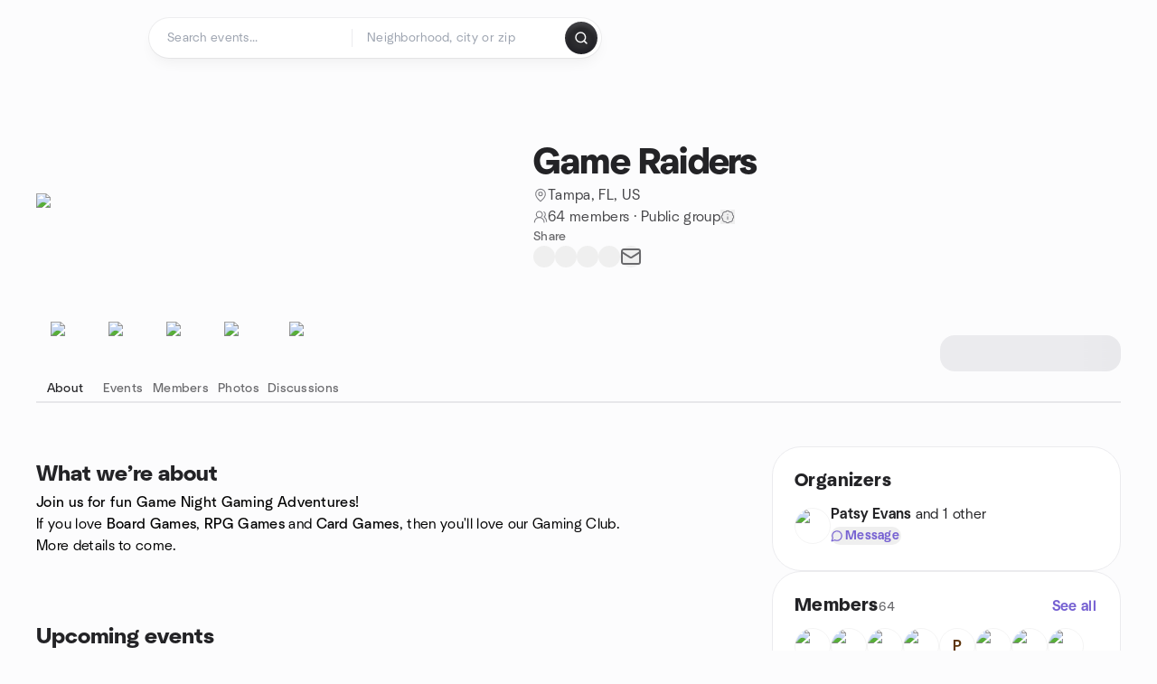

--- FILE ---
content_type: text/javascript
request_url: https://www.meetup.com/_next/static/chunks/51044-fd169ff78f164878.js
body_size: 10062
content:
try{let e="undefined"!=typeof window?window:"undefined"!=typeof global?global:"undefined"!=typeof globalThis?globalThis:"undefined"!=typeof self?self:{},t=(new e.Error).stack;t&&(e._sentryDebugIds=e._sentryDebugIds||{},e._sentryDebugIds[t]="b38a51b2-c362-44c2-b05d-343759edb9b1",e._sentryDebugIdIdentifier="sentry-dbid-b38a51b2-c362-44c2-b05d-343759edb9b1")}catch(e){}{let e="undefined"!=typeof window?window:"undefined"!=typeof global?global:"undefined"!=typeof globalThis?globalThis:"undefined"!=typeof self?self:{};e._sentryModuleMetadata=e._sentryModuleMetadata||{},e._sentryModuleMetadata[new e.Error().stack]=Object.assign({},e._sentryModuleMetadata[new e.Error().stack],{"_sentryBundlerPluginAppKey:mup-web-next":!0})}(self.webpackChunk_N_E=self.webpackChunk_N_E||[]).push([[51044],{32880:function(e,t,r){"use strict";var i=this&&this.__createBinding||(Object.create?function(e,t,r,i){void 0===i&&(i=r);var n=Object.getOwnPropertyDescriptor(t,r);(!n||("get"in n?!t.__esModule:n.writable||n.configurable))&&(n={enumerable:!0,get:function(){return t[r]}}),Object.defineProperty(e,i,n)}:function(e,t,r,i){void 0===i&&(i=r),e[i]=t[r]}),n=this&&this.__exportStar||function(e,t){for(var r in e)"default"===r||Object.prototype.hasOwnProperty.call(t,r)||i(t,e,r)};Object.defineProperty(t,"__esModule",{value:!0}),n(r(88018),t),n(r(52910),t)},88018:function(e,t,r){"use strict";var i=this&&this.__createBinding||(Object.create?function(e,t,r,i){void 0===i&&(i=r);var n=Object.getOwnPropertyDescriptor(t,r);(!n||("get"in n?!t.__esModule:n.writable||n.configurable))&&(n={enumerable:!0,get:function(){return t[r]}}),Object.defineProperty(e,i,n)}:function(e,t,r,i){void 0===i&&(i=r),e[i]=t[r]}),n=this&&this.__exportStar||function(e,t){for(var r in e)"default"===r||Object.prototype.hasOwnProperty.call(t,r)||i(t,e,r)};Object.defineProperty(t,"__esModule",{value:!0}),n(r(29979),t),n(r(88932),t),n(r(25541),t),n(r(2553),t)},25541:function(e,t,r){"use strict";Object.defineProperty(t,"__esModule",{value:!0}),t.LexoDecimal=void 0;let i=r(2553),n=r(59893);let LexoDecimal=class LexoDecimal{constructor(e,t){this.mag=e,this.sig=t}static half(e){let t=e.getBase()/2|0;return LexoDecimal.make(i.LexoInteger.make(e,1,[t]),1)}static parse(e,t){let r=e.indexOf(t.getRadixPointChar());if(e.lastIndexOf(t.getRadixPointChar())!==r)throw Error("More than one "+t.getRadixPointChar());if(r<0)return LexoDecimal.make(i.LexoInteger.parse(e,t),0);let n=e.substring(0,r)+e.substring(r+1);return LexoDecimal.make(i.LexoInteger.parse(n,t),e.length-1-r)}static from(e){return LexoDecimal.make(e,0)}static make(e,t){if(e.isZero())return new LexoDecimal(e,0);let r=0;for(let i=0;i<t&&0===e.getMag(i);++i)++r;let i=e.shiftRight(r),n=t-r;return new LexoDecimal(i,n)}getSystem(){return this.mag.getSystem()}add(e){let t,r=this.mag,i=this.sig,n=e.mag;for(t=e.sig;i<t;++i)r=r.shiftLeft();for(;i>t;)n=n.shiftLeft(),++t;return LexoDecimal.make(r.add(n),i)}subtract(e){let t,r=this.mag,i=this.sig,n=e.mag;for(t=e.sig;i<t;++i)r=r.shiftLeft();for(;i>t;)n=n.shiftLeft(),++t;return LexoDecimal.make(r.subtract(n),i)}multiply(e){return LexoDecimal.make(this.mag.multiply(e.mag),this.sig+e.sig)}floor(){return this.mag.shiftRight(this.sig)}ceil(){if(this.isExact())return this.mag;let e=this.floor();return e.add(i.LexoInteger.one(e.getSystem()))}isExact(){if(0===this.sig)return!0;for(let e=0;e<this.sig;++e)if(0!==this.mag.getMag(e))return!1;return!0}getScale(){return this.sig}setScale(e,t=!1){if(e>=this.sig)return this;e<0&&(e=0);let r=this.sig-e,n=this.mag.shiftRight(r);return t&&(n=n.add(i.LexoInteger.one(n.getSystem()))),LexoDecimal.make(n,e)}compareTo(e){if(this===e)return 0;if(!e)return 1;let t=this.mag,r=e.mag;return this.sig>e.sig?r=r.shiftLeft(this.sig-e.sig):this.sig<e.sig&&(t=t.shiftLeft(e.sig-this.sig)),t.compareTo(r)}format(){let e=this.mag.format();if(0===this.sig)return e;let t=new n.default(e),r=t[0],i=r===this.mag.getSystem().getPositiveChar()||r===this.mag.getSystem().getNegativeChar();for(i&&t.remove(0,1);t.length<this.sig+1;)t.insert(0,this.mag.getSystem().toChar(0));return t.insert(t.length-this.sig,this.mag.getSystem().getRadixPointChar()),t.length-this.sig==0&&t.insert(0,this.mag.getSystem().toChar(0)),i&&t.insert(0,r),t.toString()}equals(e){return this===e||!!e&&this.mag.equals(e.mag)&&this.sig===e.sig}toString(){return this.format()}};t.LexoDecimal=LexoDecimal},89148:function(e,t){"use strict";Object.defineProperty(t,"__esModule",{value:!0}),t.lexoHelper=void 0,t.lexoHelper={arrayCopy:function(e,t,r,i,n){let o=i,a=t+n;for(let i=t;i<a;i++)r[o]=e[i],++o}}},2553:function(e,t,r){"use strict";Object.defineProperty(t,"__esModule",{value:!0}),t.LexoInteger=void 0;let i=r(89148),n=r(59893);let LexoInteger=class LexoInteger{constructor(e,t,r){this.sys=e,this.sign=t,this.mag=r}static parse(e,t){let r=e,i=1;0===e.indexOf(t.getPositiveChar())?r=e.substring(1):0===e.indexOf(t.getNegativeChar())&&(r=e.substring(1),i=-1);let n=Array(r.length),o=n.length-1;for(let e=0;o>=0;++e)n[e]=t.toDigit(r.charAt(o)),--o;return LexoInteger.make(t,i,n)}static zero(e){return new LexoInteger(e,0,LexoInteger.ZERO_MAG)}static one(e){return LexoInteger.make(e,1,LexoInteger.ONE_MAG)}static make(e,t,r){let n;for(n=r.length;n>0&&0===r[n-1];--n);if(0===n)return LexoInteger.zero(e);if(n===r.length)return new LexoInteger(e,t,r);let o=Array(n).fill(0);return i.lexoHelper.arrayCopy(r,0,o,0,n),new LexoInteger(e,t,o)}static add(e,t,r){let i=Math.max(t.length,r.length),n=Array(i).fill(0),o=0;for(let a=0;a<i;++a){let i=a<t.length?t[a]:0,s=a<r.length?r[a]:0,h=i+s+o;for(o=0;h>=e.getBase();h-=e.getBase())++o;n[a]=h}return LexoInteger.extendWithCarry(n,o)}static extendWithCarry(e,t){if(t>0){let r=Array(e.length+1).fill(0);return i.lexoHelper.arrayCopy(e,0,r,0,e.length),r[r.length-1]=t,r}return e}static subtract(e,t,r){let i=LexoInteger.complement(e,r,t.length),n=LexoInteger.add(e,t,i);return n[n.length-1]=0,LexoInteger.add(e,n,LexoInteger.ONE_MAG)}static multiply(e,t,r){let i=Array(t.length+r.length).fill(0);for(let n=0;n<t.length;++n)for(let o=0;o<r.length;++o){let a=n+o;for(i[a]+=t[n]*r[o];i[a]>=e.getBase();i[a]-=e.getBase())++i[a+1]}return i}static complement(e,t,r){if(r<=0)throw Error("Expected at least 1 digit");let i=Array(r).fill(e.getBase()-1);for(let r=0;r<t.length;++r)i[r]=e.getBase()-1-t[r];return i}static compare(e,t){if(e.length<t.length)return -1;if(e.length>t.length)return 1;for(let r=e.length-1;r>=0;--r){if(e[r]<t[r])return -1;if(e[r]>t[r])return 1}return 0}add(e){if(this.checkSystem(e),this.isZero())return e;if(e.isZero())return this;if(this.sign!==e.sign){let t;if(-1===this.sign){t=this.negate();let r=t.subtract(e);return r.negate()}return t=e.negate(),this.subtract(t)}let t=LexoInteger.add(this.sys,this.mag,e.mag);return LexoInteger.make(this.sys,this.sign,t)}subtract(e){if(this.checkSystem(e),this.isZero())return e.negate();if(e.isZero())return this;if(this.sign!==e.sign){let t;if(-1===this.sign){t=this.negate();let r=t.add(e);return r.negate()}return t=e.negate(),this.add(t)}let t=LexoInteger.compare(this.mag,e.mag);return 0===t?LexoInteger.zero(this.sys):t<0?LexoInteger.make(this.sys,-1===this.sign?1:-1,LexoInteger.subtract(this.sys,e.mag,this.mag)):LexoInteger.make(this.sys,-1===this.sign?-1:1,LexoInteger.subtract(this.sys,this.mag,e.mag))}multiply(e){if(this.checkSystem(e),this.isZero())return this;if(e.isZero())return e;if(this.isOneish())return this.sign===e.sign?LexoInteger.make(this.sys,1,e.mag):LexoInteger.make(this.sys,-1,e.mag);if(e.isOneish())return this.sign===e.sign?LexoInteger.make(this.sys,1,this.mag):LexoInteger.make(this.sys,-1,this.mag);let t=LexoInteger.multiply(this.sys,this.mag,e.mag);return this.sign===e.sign?LexoInteger.make(this.sys,1,t):LexoInteger.make(this.sys,-1,t)}negate(){return this.isZero()?this:LexoInteger.make(this.sys,1===this.sign?-1:1,this.mag)}shiftLeft(e=1){if(0===e)return this;if(e<0)return this.shiftRight(Math.abs(e));let t=Array(this.mag.length+e).fill(0);return i.lexoHelper.arrayCopy(this.mag,0,t,e,this.mag.length),LexoInteger.make(this.sys,this.sign,t)}shiftRight(e=1){if(this.mag.length-e<=0)return LexoInteger.zero(this.sys);let t=Array(this.mag.length-e).fill(0);return i.lexoHelper.arrayCopy(this.mag,e,t,0,t.length),LexoInteger.make(this.sys,this.sign,t)}complement(){return this.complementDigits(this.mag.length)}complementDigits(e){return LexoInteger.make(this.sys,this.sign,LexoInteger.complement(this.sys,this.mag,e))}isZero(){return 0===this.sign&&1===this.mag.length&&0===this.mag[0]}isOne(){return 1===this.sign&&1===this.mag.length&&1===this.mag[0]}getMag(e){return this.mag[e]}compareTo(e){if(this===e)return 0;if(!e)return 1;if(-1===this.sign){if(-1===e.sign){let t=LexoInteger.compare(this.mag,e.mag);return -1===t?1:1===t?-1:0}return -1}return 1===this.sign?1===e.sign?LexoInteger.compare(this.mag,e.mag):1:-1===e.sign?1:1===e.sign?-1:0}getSystem(){return this.sys}format(){if(this.isZero())return""+this.sys.toChar(0);let e=new n.default,t=this.mag,r=t.length;for(let i=0;i<r;++i){let r=t[i];e.insert(0,this.sys.toChar(r))}return -1===this.sign&&e.insert(0,this.sys.getNegativeChar()),e.toString()}equals(e){return this===e||!!e&&this.sys.getBase()===e.sys.getBase()&&0===this.compareTo(e)}toString(){return this.format()}isOneish(){return 1===this.mag.length&&1===this.mag[0]}checkSystem(e){if(this.sys.getBase()!==e.sys.getBase())throw Error("Expected numbers of same numeral sys")}};t.LexoInteger=LexoInteger,LexoInteger.ZERO_MAG=[0],LexoInteger.ONE_MAG=[1],LexoInteger.NEGATIVE_SIGN=-1,LexoInteger.ZERO_SIGN=0,LexoInteger.POSITIVE_SIGN=1},29979:function(e,t,r){"use strict";Object.defineProperty(t,"__esModule",{value:!0}),t.LexoRank=void 0;let i=r(25541),n=r(88932),o=r(59893),a=r(52910);let LexoRank=class LexoRank{constructor(e,t){this.value=e.format()+"|"+LexoRank.formatDecimal(t),this.bucket=e,this.decimal=t}static get NUMERAL_SYSTEM(){return this._NUMERAL_SYSTEM||(this._NUMERAL_SYSTEM=new a.LexoNumeralSystem36),this._NUMERAL_SYSTEM}static get ZERO_DECIMAL(){return this._ZERO_DECIMAL||(this._ZERO_DECIMAL=i.LexoDecimal.parse("0",LexoRank.NUMERAL_SYSTEM)),this._ZERO_DECIMAL}static get ONE_DECIMAL(){return this._ONE_DECIMAL||(this._ONE_DECIMAL=i.LexoDecimal.parse("1",LexoRank.NUMERAL_SYSTEM)),this._ONE_DECIMAL}static get EIGHT_DECIMAL(){return this._EIGHT_DECIMAL||(this._EIGHT_DECIMAL=i.LexoDecimal.parse("8",LexoRank.NUMERAL_SYSTEM)),this._EIGHT_DECIMAL}static get MIN_DECIMAL(){return this._MIN_DECIMAL||(this._MIN_DECIMAL=LexoRank.ZERO_DECIMAL),this._MIN_DECIMAL}static get MAX_DECIMAL(){return this._MAX_DECIMAL||(this._MAX_DECIMAL=i.LexoDecimal.parse("1000000",LexoRank.NUMERAL_SYSTEM).subtract(LexoRank.ONE_DECIMAL)),this._MAX_DECIMAL}static get MID_DECIMAL(){return this._MID_DECIMAL||(this._MID_DECIMAL=LexoRank.between(LexoRank.MIN_DECIMAL,LexoRank.MAX_DECIMAL)),this._MID_DECIMAL}static get INITIAL_MIN_DECIMAL(){return this._INITIAL_MIN_DECIMAL||(this._INITIAL_MIN_DECIMAL=i.LexoDecimal.parse("100000",LexoRank.NUMERAL_SYSTEM)),this._INITIAL_MIN_DECIMAL}static get INITIAL_MAX_DECIMAL(){return this._INITIAL_MAX_DECIMAL||(this._INITIAL_MAX_DECIMAL=i.LexoDecimal.parse(LexoRank.NUMERAL_SYSTEM.toChar(LexoRank.NUMERAL_SYSTEM.getBase()-2)+"00000",LexoRank.NUMERAL_SYSTEM)),this._INITIAL_MAX_DECIMAL}static min(){return LexoRank.from(n.default.BUCKET_0,LexoRank.MIN_DECIMAL)}static middle(){let e=LexoRank.min();return e.between(LexoRank.max(e.bucket))}static max(e=n.default.BUCKET_0){return LexoRank.from(e,LexoRank.MAX_DECIMAL)}static initial(e){return e===n.default.BUCKET_0?LexoRank.from(e,LexoRank.INITIAL_MIN_DECIMAL):LexoRank.from(e,LexoRank.INITIAL_MAX_DECIMAL)}static between(e,t){let r,i,n;if(e.getSystem().getBase()!==t.getSystem().getBase())throw Error("Expected same system");let o=e,a=t;if(e.getScale()<t.getScale()){if(r=t.setScale(e.getScale(),!1),e.compareTo(r)>=0)return LexoRank.mid(e,t);a=r}if(e.getScale()>a.getScale()){if((r=e.setScale(a.getScale(),!0)).compareTo(a)>=0)return LexoRank.mid(e,t);o=r}for(let r=o.getScale();r>0;a=i){let n=r-1,s=o.setScale(n,!0);i=a.setScale(n,!1);let h=s.compareTo(i);if(0===h)return LexoRank.checkMid(e,t,s);if(s.compareTo(i)>0)break;r=n,o=s}let s=LexoRank.middleInternal(e,t,o,a);for(let r=s.getScale();r>0;r=n){n=r-1;let i=s.setScale(n);if(e.compareTo(i)>=0||i.compareTo(t)>=0)break;s=i}return s}static parse(e){let t=e.split("|"),r=n.default.from(t[0]),o=i.LexoDecimal.parse(t[1],LexoRank.NUMERAL_SYSTEM);return new LexoRank(r,o)}static from(e,t){if(t.getSystem().getBase()!==LexoRank.NUMERAL_SYSTEM.getBase())throw Error("Expected different system");return new LexoRank(e,t)}static middleInternal(e,t,r,i){let n=LexoRank.mid(r,i);return LexoRank.checkMid(e,t,n)}static checkMid(e,t,r){return e.compareTo(r)>=0?LexoRank.mid(e,t):r.compareTo(t)>=0?LexoRank.mid(e,t):r}static mid(e,t){let r=e.add(t),n=r.multiply(i.LexoDecimal.half(e.getSystem())),o=e.getScale()>t.getScale()?e.getScale():t.getScale();if(n.getScale()>o){let r=n.setScale(o,!1);if(r.compareTo(e)>0)return r;let i=n.setScale(o,!0);if(0>i.compareTo(t))return i}return n}static formatDecimal(e){let t=e.format(),r=new o.default(t),i=t.indexOf(LexoRank.NUMERAL_SYSTEM.getRadixPointChar()),n=LexoRank.NUMERAL_SYSTEM.toChar(0);for(i<0&&(i=t.length,r.append(LexoRank.NUMERAL_SYSTEM.getRadixPointChar()));i<6;)r.insert(0,n),++i;for(;r[r.length-1]===n;)r.length=r.length-1;return r.toString()}genPrev(){if(this.isMax())return new LexoRank(this.bucket,LexoRank.INITIAL_MAX_DECIMAL);let e=this.decimal.floor(),t=i.LexoDecimal.from(e),r=t.subtract(LexoRank.EIGHT_DECIMAL);return 0>=r.compareTo(LexoRank.MIN_DECIMAL)&&(r=LexoRank.between(LexoRank.MIN_DECIMAL,this.decimal)),new LexoRank(this.bucket,r)}genNext(){if(this.isMin())return new LexoRank(this.bucket,LexoRank.INITIAL_MIN_DECIMAL);let e=this.decimal.ceil(),t=i.LexoDecimal.from(e),r=t.add(LexoRank.EIGHT_DECIMAL);return r.compareTo(LexoRank.MAX_DECIMAL)>=0&&(r=LexoRank.between(this.decimal,LexoRank.MAX_DECIMAL)),new LexoRank(this.bucket,r)}between(e){if(!this.bucket.equals(e.bucket))throw Error("Between works only within the same bucket");let t=this.decimal.compareTo(e.decimal);if(t>0)return new LexoRank(this.bucket,LexoRank.between(e.decimal,this.decimal));if(0===t)throw Error("Try to rank between issues with same rank this="+this+" other="+e+" this.decimal="+this.decimal+" other.decimal="+e.decimal);return new LexoRank(this.bucket,LexoRank.between(this.decimal,e.decimal))}getBucket(){return this.bucket}getDecimal(){return this.decimal}inNextBucket(){return LexoRank.from(this.bucket.next(),this.decimal)}inPrevBucket(){return LexoRank.from(this.bucket.prev(),this.decimal)}isMin(){return this.decimal.equals(LexoRank.MIN_DECIMAL)}isMax(){return this.decimal.equals(LexoRank.MAX_DECIMAL)}format(){return this.value}equals(e){return this===e||!!e&&this.value===e.value}toString(){return this.value}compareTo(e){return this===e?0:e?this.value.localeCompare(e.value):1}};t.LexoRank=LexoRank},88932:function(e,t,r){"use strict";Object.defineProperty(t,"__esModule",{value:!0});let i=r(2553),n=r(29979);let LexoRankBucket=class LexoRankBucket{constructor(e){this.value=i.LexoInteger.parse(e,n.LexoRank.NUMERAL_SYSTEM)}static get BUCKET_0(){return this._BUCKET_0||(this._BUCKET_0=new LexoRankBucket("0")),this._BUCKET_0}static get BUCKET_1(){return this._BUCKET_1||(this._BUCKET_1=new LexoRankBucket("1")),this._BUCKET_1}static get BUCKET_2(){return this._BUCKET_2||(this._BUCKET_2=new LexoRankBucket("2")),this._BUCKET_2}static get VALUES(){return this._VALUES||(this._VALUES=[LexoRankBucket.BUCKET_0,LexoRankBucket.BUCKET_1,LexoRankBucket.BUCKET_2]),this._VALUES}static max(){return LexoRankBucket.VALUES[LexoRankBucket.VALUES.length-1]}static from(e){let t=i.LexoInteger.parse(e,n.LexoRank.NUMERAL_SYSTEM),r=LexoRankBucket.VALUES,o=r.length;for(let e=0;e<o;++e){let i=r[e];if(i.value.equals(t))return i}throw Error("Unknown bucket: "+e)}static resolve(e){let t=LexoRankBucket.VALUES,r=t.length;for(let i=0;i<r;++i){let r=t[i];if(r.equals(LexoRankBucket.from(e.toString())))return r}throw Error("No bucket found with id "+e)}format(){return this.value.format()}next(){return this.equals(LexoRankBucket.BUCKET_0)?LexoRankBucket.BUCKET_1:this.equals(LexoRankBucket.BUCKET_1)?LexoRankBucket.BUCKET_2:this.equals(LexoRankBucket.BUCKET_2)?LexoRankBucket.BUCKET_0:LexoRankBucket.BUCKET_2}prev(){return this.equals(LexoRankBucket.BUCKET_0)?LexoRankBucket.BUCKET_2:this.equals(LexoRankBucket.BUCKET_1)?LexoRankBucket.BUCKET_0:this.equals(LexoRankBucket.BUCKET_2)?LexoRankBucket.BUCKET_1:LexoRankBucket.BUCKET_0}equals(e){return this===e||!!e&&this.value.equals(e.value)}};t.default=LexoRankBucket},52910:function(e,t,r){"use strict";var i=this&&this.__createBinding||(Object.create?function(e,t,r,i){void 0===i&&(i=r);var n=Object.getOwnPropertyDescriptor(t,r);(!n||("get"in n?!t.__esModule:n.writable||n.configurable))&&(n={enumerable:!0,get:function(){return t[r]}}),Object.defineProperty(e,i,n)}:function(e,t,r,i){void 0===i&&(i=r),e[i]=t[r]}),n=this&&this.__exportStar||function(e,t){for(var r in e)"default"===r||Object.prototype.hasOwnProperty.call(t,r)||i(t,e,r)};Object.defineProperty(t,"__esModule",{value:!0}),n(r(65666),t),n(r(87331),t),n(r(78708),t),n(r(15225),t)},65666:function(e,t){"use strict";Object.defineProperty(t,"__esModule",{value:!0})},87331:function(e,t){"use strict";Object.defineProperty(t,"__esModule",{value:!0}),t.LexoNumeralSystem10=void 0,t.LexoNumeralSystem10=class{getBase(){return 10}getPositiveChar(){return"+"}getNegativeChar(){return"-"}getRadixPointChar(){return"."}toDigit(e){if(e>="0"&&e<="9")return e.charCodeAt(0)-48;throw Error("Not valid digit: "+e)}toChar(e){return String.fromCharCode(e+48)}}},78708:function(e,t){"use strict";Object.defineProperty(t,"__esModule",{value:!0}),t.LexoNumeralSystem36=void 0,t.LexoNumeralSystem36=class{constructor(){this.DIGITS="0123456789abcdefghijklmnopqrstuvwxyz".split("")}getBase(){return 36}getPositiveChar(){return"+"}getNegativeChar(){return"-"}getRadixPointChar(){return":"}toDigit(e){if(e>="0"&&e<="9")return e.charCodeAt(0)-48;if(e>="a"&&e<="z")return e.charCodeAt(0)-97+10;throw Error("Not valid digit: "+e)}toChar(e){return this.DIGITS[e]}}},15225:function(e,t){"use strict";Object.defineProperty(t,"__esModule",{value:!0}),t.LexoNumeralSystem64=void 0,t.LexoNumeralSystem64=class{constructor(){this.DIGITS="0123456789ABCDEFGHIJKLMNOPQRSTUVWXYZ^_abcdefghijklmnopqrstuvwxyz".split("")}getBase(){return 64}getPositiveChar(){return"+"}getNegativeChar(){return"-"}getRadixPointChar(){return":"}toDigit(e){if(e>="0"&&e<="9")return e.charCodeAt(0)-48;if(e>="A"&&e<="Z")return e.charCodeAt(0)-65+10;if("^"===e)return 36;if("_"===e)return 37;if(e>="a"&&e<="z")return e.charCodeAt(0)-97+38;throw Error("Not valid digit: "+e)}toChar(e){return this.DIGITS[e]}}},59893:function(e,t){"use strict";Object.defineProperty(t,"__esModule",{value:!0}),t.default=class{constructor(e=""){this.str=e}get length(){return this.str.length}set length(e){this.str=this.str.substring(0,e)}append(e){return this.str=this.str+e,this}remove(e,t){return this.str=this.str.substr(0,e)+this.str.substr(e+t),this}insert(e,t){return this.str=this.str.substr(0,e)+t+this.str.substr(e),this}toString(){return this.str}}},6210:function(e,t,r){e.exports=r(92782)},72906:function(e){"use strict";var t=!!("undefined"!=typeof window&&window.document&&window.document.createElement),r={canUseDOM:t,canUseWorkers:"undefined"!=typeof Worker,canUseEventListeners:t&&!!(window.addEventListener||window.attachEvent),canUseViewport:t&&!!window.screen,isInWorker:!t};e.exports=r},73211:function(e){var t,r,i,n,o,a,s,h,c,u,l,p,g,d,m,f=!1;function _populate(){if(!f){f=!0;var e=navigator.userAgent,x=/(?:MSIE.(\d+\.\d+))|(?:(?:Firefox|GranParadiso|Iceweasel).(\d+\.\d+))|(?:Opera(?:.+Version.|.)(\d+\.\d+))|(?:AppleWebKit.(\d+(?:\.\d+)?))|(?:Trident\/\d+\.\d+.*rv:(\d+\.\d+))/.exec(e),_=/(Mac OS X)|(Windows)|(Linux)/.exec(e);if(p=/\b(iPhone|iP[ao]d)/.exec(e),g=/\b(iP[ao]d)/.exec(e),u=/Android/i.exec(e),d=/FBAN\/\w+;/i.exec(e),m=/Mobile/i.exec(e),l=!!/Win64/.exec(e),x){(t=x[1]?parseFloat(x[1]):x[5]?parseFloat(x[5]):NaN)&&document&&document.documentMode&&(t=document.documentMode);var L=/(?:Trident\/(\d+.\d+))/.exec(e);a=L?parseFloat(L[1])+4:t,r=x[2]?parseFloat(x[2]):NaN,i=x[3]?parseFloat(x[3]):NaN,o=(n=x[4]?parseFloat(x[4]):NaN)&&(x=/(?:Chrome\/(\d+\.\d+))/.exec(e))&&x[1]?parseFloat(x[1]):NaN}else t=r=i=o=n=NaN;if(_){if(_[1]){var C=/(?:Mac OS X (\d+(?:[._]\d+)?))/.exec(e);s=!C||parseFloat(C[1].replace("_","."))}else s=!1;h=!!_[2],c=!!_[3]}else s=h=c=!1}}var x={ie:function(){return _populate()||t},ieCompatibilityMode:function(){return _populate()||a>t},ie64:function(){return x.ie()&&l},firefox:function(){return _populate()||r},opera:function(){return _populate()||i},webkit:function(){return _populate()||n},safari:function(){return x.webkit()},chrome:function(){return _populate()||o},windows:function(){return _populate()||h},osx:function(){return _populate()||s},linux:function(){return _populate()||c},iphone:function(){return _populate()||p},mobile:function(){return _populate()||p||g||u||m},nativeApp:function(){return _populate()||d},android:function(){return _populate()||u},ipad:function(){return _populate()||g}};e.exports=x},16177:function(e,t,r){"use strict";var i,n=r(72906);n.canUseDOM&&(i=document.implementation&&document.implementation.hasFeature&&!0!==document.implementation.hasFeature("","")),e.exports=/**
 * Checks if an event is supported in the current execution environment.
 *
 * NOTE: This will not work correctly for non-generic events such as `change`,
 * `reset`, `load`, `error`, and `select`.
 *
 * Borrows from Modernizr.
 *
 * @param {string} eventNameSuffix Event name, e.g. "click".
 * @param {?boolean} capture Check if the capture phase is supported.
 * @return {boolean} True if the event is supported.
 * @internal
 * @license Modernizr 3.0.0pre (Custom Build) | MIT
 */function(e,t){if(!n.canUseDOM||t&&!("addEventListener"in document))return!1;var r="on"+e,o=r in document;if(!o){var a=document.createElement("div");a.setAttribute(r,"return;"),o="function"==typeof a[r]}return!o&&i&&"wheel"===e&&(o=document.implementation.hasFeature("Events.wheel","3.0")),o}},92782:function(e,t,r){"use strict";var i=r(73211),n=r(16177);function normalizeWheel(e){var t=0,r=0,i=0,n=0;return"detail"in e&&(r=e.detail),"wheelDelta"in e&&(r=-e.wheelDelta/120),"wheelDeltaY"in e&&(r=-e.wheelDeltaY/120),"wheelDeltaX"in e&&(t=-e.wheelDeltaX/120),"axis"in e&&e.axis===e.HORIZONTAL_AXIS&&(t=r,r=0),i=10*t,n=10*r,"deltaY"in e&&(n=e.deltaY),"deltaX"in e&&(i=e.deltaX),(i||n)&&e.deltaMode&&(1==e.deltaMode?(i*=40,n*=40):(i*=800,n*=800)),i&&!t&&(t=i<1?-1:1),n&&!r&&(r=n<1?-1:1),{spinX:t,spinY:r,pixelX:i,pixelY:n}}normalizeWheel.getEventType=function(){return i.firefox()?"DOMMouseScroll":n("wheel")?"wheel":"mousewheel"},e.exports=normalizeWheel},67688:function(e,t,r){"use strict";r.d(t,{Z:function(){return a}});/*! *****************************************************************************
Copyright (c) Microsoft Corporation.

Permission to use, copy, modify, and/or distribute this software for any
purpose with or without fee is hereby granted.

THE SOFTWARE IS PROVIDED "AS IS" AND THE AUTHOR DISCLAIMS ALL WARRANTIES WITH
REGARD TO THIS SOFTWARE INCLUDING ALL IMPLIED WARRANTIES OF MERCHANTABILITY
AND FITNESS. IN NO EVENT SHALL THE AUTHOR BE LIABLE FOR ANY SPECIAL, DIRECT,
INDIRECT, OR CONSEQUENTIAL DAMAGES OR ANY DAMAGES WHATSOEVER RESULTING FROM
LOSS OF USE, DATA OR PROFITS, WHETHER IN AN ACTION OF CONTRACT, NEGLIGENCE OR
OTHER TORTIOUS ACTION, ARISING OUT OF OR IN CONNECTION WITH THE USE OR
PERFORMANCE OF THIS SOFTWARE.
***************************************************************************** */var extendStatics=function(e,t){return(extendStatics=Object.setPrototypeOf||({__proto__:[]})instanceof Array&&function(e,t){e.__proto__=t}||function(e,t){for(var r in t)Object.prototype.hasOwnProperty.call(t,r)&&(e[r]=t[r])})(e,t)},__assign=function(){return(__assign=Object.assign||function(e){for(var t,r=1,i=arguments.length;r<i;r++)for(var n in t=arguments[r])Object.prototype.hasOwnProperty.call(t,n)&&(e[n]=t[n]);return e}).apply(this,arguments)},i=r(50959),n=r(6210),o=r.n(n);function restrictPosition(e,t,r,i,n){void 0===n&&(n=0);var o=translateSize(t.width,t.height,n),a=o.width,s=o.height;return{x:restrictPositionCoord(e.x,a,r.width,i),y:restrictPositionCoord(e.y,s,r.height,i)}}function restrictPositionCoord(e,t,r,i){var n=t*i/2-r/2;return Math.min(n,Math.max(e,-n))}function getDistanceBetweenPoints(e,t){return Math.sqrt(Math.pow(e.y-t.y,2)+Math.pow(e.x-t.x,2))}function getRotationBetweenPoints(e,t){return 180*Math.atan2(t.y-e.y,t.x-e.x)/Math.PI}function limitArea(e,t){return Math.min(e,Math.max(0,t))}function noOp(e,t){return t}function getCenter(e,t){return{x:(t.x+e.x)/2,y:(t.y+e.y)/2}}function rotateAroundMidPoint(e,t,r,i,n){var o=Math.cos,a=Math.sin,s=n*Math.PI/180;return[(e-r)*o(s)-(t-i)*a(s)+r,(e-r)*a(s)+(t-i)*o(s)+i]}function translateSize(e,t,r){var i=e/2,n=t/2,o=[rotateAroundMidPoint(0,0,i,n,r),rotateAroundMidPoint(e,0,i,n,r),rotateAroundMidPoint(e,t,i,n,r),rotateAroundMidPoint(0,t,i,n,r)],a=Math.min.apply(Math,o.map(function(e){return e[0]})),s=Math.max.apply(Math,o.map(function(e){return e[0]})),h=Math.min.apply(Math,o.map(function(e){return e[1]}));return{width:s-a,height:Math.max.apply(Math,o.map(function(e){return e[1]}))-h}}function classNames(){for(var e=[],t=0;t<arguments.length;t++)e[t]=arguments[t];return e.filter(function(e){return"string"==typeof e&&e.length>0}).join(" ").trim()}var a=function(e){function Cropper(){var t=null!==e&&e.apply(this,arguments)||this;return t.imageRef=null,t.videoRef=null,t.containerRef=null,t.styleRef=null,t.containerRect=null,t.mediaSize={width:0,height:0,naturalWidth:0,naturalHeight:0},t.dragStartPosition={x:0,y:0},t.dragStartCrop={x:0,y:0},t.lastPinchDistance=0,t.lastPinchRotation=0,t.rafDragTimeout=null,t.rafPinchTimeout=null,t.wheelTimer=null,t.state={cropSize:null,hasWheelJustStarted:!1},t.preventZoomSafari=function(e){return e.preventDefault()},t.cleanEvents=function(){document.removeEventListener("mousemove",t.onMouseMove),document.removeEventListener("mouseup",t.onDragStopped),document.removeEventListener("touchmove",t.onTouchMove),document.removeEventListener("touchend",t.onDragStopped)},t.clearScrollEvent=function(){t.containerRef&&t.containerRef.removeEventListener("wheel",t.onWheel),t.wheelTimer&&clearTimeout(t.wheelTimer)},t.onMediaLoad=function(){t.computeSizes(),t.emitCropData(),t.setInitialCrop(),t.props.onMediaLoaded&&t.props.onMediaLoaded(t.mediaSize)},t.setInitialCrop=function(){var e,r,i,n=t.props,o=n.initialCroppedAreaPixels,a=n.cropSize;if(o){var s=(i=(e=t.mediaSize).width/e.naturalWidth*(r=function(e,t,r){var i=t.width/t.naturalWidth;if(r)return r.height>r.width?r.height/i/e.height:r.width/i/e.width;var n=e.width/e.height;return t.naturalWidth>=t.naturalHeight*n?t.naturalHeight/e.height:t.naturalWidth/e.width}(o,e,a)),{crop:{x:((e.naturalWidth-o.width)/2-o.x)*i,y:((e.naturalHeight-o.height)/2-o.y)*i},zoom:r}),h=s.crop,c=s.zoom;t.props.onCropChange(h),t.props.onZoomChange&&t.props.onZoomChange(c)}},t.computeSizes=function(){var e,r,i,n,o,a,s=t.imageRef||t.videoRef;if(s&&t.containerRef){t.containerRect=t.containerRef.getBoundingClientRect(),t.mediaSize={width:s.offsetWidth,height:s.offsetHeight,naturalWidth:(null===(e=t.imageRef)||void 0===e?void 0:e.naturalWidth)||(null===(r=t.videoRef)||void 0===r?void 0:r.videoWidth)||0,naturalHeight:(null===(i=t.imageRef)||void 0===i?void 0:i.naturalHeight)||(null===(n=t.videoRef)||void 0===n?void 0:n.videoHeight)||0};var h,c,u,l,p,g,d,m,f,x,_,L=t.props.cropSize?t.props.cropSize:(h=s.offsetWidth,c=s.offsetHeight,u=t.containerRect.width,l=t.containerRect.height,p=t.props.aspect,void 0===(g=t.props.rotation)&&(g=0),m=(d=translateSize(h,c,g)).width,f=d.height,(x=Math.min(m,u))>(_=Math.min(f,l))*p?{width:_*p,height:_}:{width:x,height:x/p});((null===(o=t.state.cropSize)||void 0===o?void 0:o.height)!==L.height||(null===(a=t.state.cropSize)||void 0===a?void 0:a.width)!==L.width)&&t.props.onCropSizeChange&&t.props.onCropSizeChange(L),t.setState({cropSize:L},t.recomputeCropPosition)}},t.onMouseDown=function(e){e.preventDefault(),document.addEventListener("mousemove",t.onMouseMove),document.addEventListener("mouseup",t.onDragStopped),t.onDragStart(Cropper.getMousePoint(e))},t.onMouseMove=function(e){return t.onDrag(Cropper.getMousePoint(e))},t.onTouchStart=function(e){document.addEventListener("touchmove",t.onTouchMove,{passive:!1}),document.addEventListener("touchend",t.onDragStopped),2===e.touches.length?t.onPinchStart(e):1===e.touches.length&&t.onDragStart(Cropper.getTouchPoint(e.touches[0]))},t.onTouchMove=function(e){e.preventDefault(),2===e.touches.length?t.onPinchMove(e):1===e.touches.length&&t.onDrag(Cropper.getTouchPoint(e.touches[0]))},t.onDragStart=function(e){var r,i,n=e.x,o=e.y;t.dragStartPosition={x:n,y:o},t.dragStartCrop=__assign({},t.props.crop),null===(i=(r=t.props).onInteractionStart)||void 0===i||i.call(r)},t.onDrag=function(e){var r=e.x,i=e.y;t.rafDragTimeout&&window.cancelAnimationFrame(t.rafDragTimeout),t.rafDragTimeout=window.requestAnimationFrame(function(){if(t.state.cropSize&&void 0!==r&&void 0!==i){var e=r-t.dragStartPosition.x,n=i-t.dragStartPosition.y,o={x:t.dragStartCrop.x+e,y:t.dragStartCrop.y+n},a=t.props.restrictPosition?restrictPosition(o,t.mediaSize,t.state.cropSize,t.props.zoom,t.props.rotation):o;t.props.onCropChange(a)}})},t.onDragStopped=function(){var e,r;t.cleanEvents(),t.emitCropData(),null===(r=(e=t.props).onInteractionEnd)||void 0===r||r.call(e)},t.onWheel=function(e){e.preventDefault();var r=Cropper.getMousePoint(e),i=o()(e).pixelY,n=t.props.zoom-i*t.props.zoomSpeed/200;t.setNewZoom(n,r),t.state.hasWheelJustStarted||t.setState({hasWheelJustStarted:!0},function(){var e,r;return null===(r=(e=t.props).onInteractionStart)||void 0===r?void 0:r.call(e)}),t.wheelTimer&&clearTimeout(t.wheelTimer),t.wheelTimer=window.setTimeout(function(){return t.setState({hasWheelJustStarted:!1},function(){var e,r;return null===(r=(e=t.props).onInteractionEnd)||void 0===r?void 0:r.call(e)})},250)},t.getPointOnContainer=function(e){var r=e.x,i=e.y;if(!t.containerRect)throw Error("The Cropper is not mounted");return{x:t.containerRect.width/2-(r-t.containerRect.left),y:t.containerRect.height/2-(i-t.containerRect.top)}},t.getPointOnMedia=function(e){var r=e.x,i=e.y,n=t.props,o=n.crop,a=n.zoom;return{x:(r+o.x)/a,y:(i+o.y)/a}},t.setNewZoom=function(e,r){if(t.state.cropSize&&t.props.onZoomChange){var i=t.getPointOnContainer(r),n=t.getPointOnMedia(i),o=Math.min(t.props.maxZoom,Math.max(e,t.props.minZoom)),a={x:n.x*o-i.x,y:n.y*o-i.y},s=t.props.restrictPosition?restrictPosition(a,t.mediaSize,t.state.cropSize,o,t.props.rotation):a;t.props.onCropChange(s),t.props.onZoomChange(o)}},t.getCropData=function(){var e,r,i,n,o,a,s,h,c,u,l,p,g;return t.state.cropSize?(e=t.props.restrictPosition?restrictPosition(t.props.crop,t.mediaSize,t.state.cropSize,t.props.zoom,t.props.rotation):t.props.crop,r=t.mediaSize,i=t.state.cropSize,n=t.getAspect(),o=t.props.zoom,a=t.props.rotation,s=t.props.restrictPosition,void 0===a&&(a=0),void 0===s&&(s=!0),c={x:(h=s&&0===a?limitArea:noOp)(100,((r.width-i.width/o)/2-e.x/o)/r.width*100),y:h(100,((r.height-i.height/o)/2-e.y/o)/r.height*100),width:h(100,i.width/r.width*100/o),height:h(100,i.height/r.height*100/o)},u=Math.round(h(r.naturalWidth,c.width*r.naturalWidth/100)),l=Math.round(h(r.naturalHeight,c.height*r.naturalHeight/100)),p=r.naturalWidth>=r.naturalHeight*n?{width:Math.round(l*n),height:l}:{width:u,height:Math.round(u/n)},g=__assign(__assign({},p),{x:Math.round(h(r.naturalWidth-p.width,c.x*r.naturalWidth/100)),y:Math.round(h(r.naturalHeight-p.height,c.y*r.naturalHeight/100))}),{croppedAreaPercentages:c,croppedAreaPixels:g}):null},t.emitCropData=function(){var e=t.getCropData();if(e){var r=e.croppedAreaPercentages,i=e.croppedAreaPixels;t.props.onCropComplete&&t.props.onCropComplete(r,i),t.props.onCropAreaChange&&t.props.onCropAreaChange(r,i)}},t.emitCropAreaChange=function(){var e=t.getCropData();if(e){var r=e.croppedAreaPercentages,i=e.croppedAreaPixels;t.props.onCropAreaChange&&t.props.onCropAreaChange(r,i)}},t.recomputeCropPosition=function(){if(t.state.cropSize){var e=t.props.restrictPosition?restrictPosition(t.props.crop,t.mediaSize,t.state.cropSize,t.props.zoom,t.props.rotation):t.props.crop;t.props.onCropChange(e),t.emitCropData()}},t}return!function(e,t){function __(){this.constructor=e}extendStatics(e,t),e.prototype=null===t?Object.create(t):(__.prototype=t.prototype,new __)}(Cropper,e),Cropper.prototype.componentDidMount=function(){window.addEventListener("resize",this.computeSizes),this.containerRef&&(this.props.zoomWithScroll&&this.containerRef.addEventListener("wheel",this.onWheel,{passive:!1}),this.containerRef.addEventListener("gesturestart",this.preventZoomSafari),this.containerRef.addEventListener("gesturechange",this.preventZoomSafari)),this.props.disableAutomaticStylesInjection||(this.styleRef=document.createElement("style"),this.styleRef.setAttribute("type","text/css"),this.styleRef.innerHTML=".reactEasyCrop_Container {\n  position: absolute;\n  top: 0;\n  left: 0;\n  right: 0;\n  bottom: 0;\n  overflow: hidden;\n  user-select: none;\n  touch-action: none;\n  cursor: move;\n  display: flex;\n  justify-content: center;\n  align-items: center;\n}\n\n.reactEasyCrop_Image,\n.reactEasyCrop_Video {\n  will-change: transform; /* this improves performances and prevent painting issues on iOS Chrome */\n}\n\n.reactEasyCrop_Contain {\n  max-width: 100%;\n  max-height: 100%;\n  margin: auto;\n  position: absolute;\n  top: 0;\n  bottom: 0;\n  left: 0;\n  right: 0;\n}\n.reactEasyCrop_Cover_Horizontal {\n  width: 100%;\n  height: auto;\n}\n.reactEasyCrop_Cover_Vertical {\n  width: auto;\n  height: 100%;\n}\n\n.reactEasyCrop_CropArea {\n  position: absolute;\n  left: 50%;\n  top: 50%;\n  transform: translate(-50%, -50%);\n  border: 1px solid rgba(255, 255, 255, 0.5);\n  box-sizing: border-box;\n  box-shadow: 0 0 0 9999em;\n  color: rgba(0, 0, 0, 0.5);\n  overflow: hidden;\n}\n\n.reactEasyCrop_CropAreaRound {\n  border-radius: 50%;\n}\n\n.reactEasyCrop_CropAreaGrid::before {\n  content: ' ';\n  box-sizing: border-box;\n  position: absolute;\n  border: 1px solid rgba(255, 255, 255, 0.5);\n  top: 0;\n  bottom: 0;\n  left: 33.33%;\n  right: 33.33%;\n  border-top: 0;\n  border-bottom: 0;\n}\n\n.reactEasyCrop_CropAreaGrid::after {\n  content: ' ';\n  box-sizing: border-box;\n  position: absolute;\n  border: 1px solid rgba(255, 255, 255, 0.5);\n  top: 33.33%;\n  bottom: 33.33%;\n  left: 0;\n  right: 0;\n  border-left: 0;\n  border-right: 0;\n}\n",document.head.appendChild(this.styleRef)),this.imageRef&&this.imageRef.complete&&this.onMediaLoad()},Cropper.prototype.componentWillUnmount=function(){var e;window.removeEventListener("resize",this.computeSizes),this.containerRef&&(this.containerRef.removeEventListener("gesturestart",this.preventZoomSafari),this.containerRef.removeEventListener("gesturechange",this.preventZoomSafari)),this.styleRef&&(null===(e=this.styleRef.parentNode)||void 0===e||e.removeChild(this.styleRef)),this.cleanEvents(),this.props.zoomWithScroll&&this.clearScrollEvent()},Cropper.prototype.componentDidUpdate=function(e){var t,r,i,n,o,a,s,h,c;e.rotation!==this.props.rotation?(this.computeSizes(),this.recomputeCropPosition()):e.aspect!==this.props.aspect?this.computeSizes():e.zoom!==this.props.zoom?this.recomputeCropPosition():(null===(t=e.cropSize)||void 0===t?void 0:t.height)!==(null===(r=this.props.cropSize)||void 0===r?void 0:r.height)||(null===(i=e.cropSize)||void 0===i?void 0:i.width)!==(null===(n=this.props.cropSize)||void 0===n?void 0:n.width)?this.computeSizes():((null===(o=e.crop)||void 0===o?void 0:o.x)!==(null===(a=this.props.crop)||void 0===a?void 0:a.x)||(null===(s=e.crop)||void 0===s?void 0:s.y)!==(null===(h=this.props.crop)||void 0===h?void 0:h.y))&&this.emitCropAreaChange(),e.zoomWithScroll!==this.props.zoomWithScroll&&this.containerRef&&(this.props.zoomWithScroll?this.containerRef.addEventListener("wheel",this.onWheel,{passive:!1}):this.clearScrollEvent()),e.video!==this.props.video&&(null===(c=this.videoRef)||void 0===c||c.load())},Cropper.prototype.getAspect=function(){var e=this.props,t=e.cropSize,r=e.aspect;return t?t.width/t.height:r},Cropper.prototype.onPinchStart=function(e){var t=Cropper.getTouchPoint(e.touches[0]),r=Cropper.getTouchPoint(e.touches[1]);this.lastPinchDistance=getDistanceBetweenPoints(t,r),this.lastPinchRotation=getRotationBetweenPoints(t,r),this.onDragStart(getCenter(t,r))},Cropper.prototype.onPinchMove=function(e){var t=this,r=Cropper.getTouchPoint(e.touches[0]),i=Cropper.getTouchPoint(e.touches[1]),n=getCenter(r,i);this.onDrag(n),this.rafPinchTimeout&&window.cancelAnimationFrame(this.rafPinchTimeout),this.rafPinchTimeout=window.requestAnimationFrame(function(){var e=getDistanceBetweenPoints(r,i),o=t.props.zoom*(e/t.lastPinchDistance);t.setNewZoom(o,n),t.lastPinchDistance=e;var a=getRotationBetweenPoints(r,i),s=t.props.rotation+(a-t.lastPinchRotation);t.props.onRotationChange&&t.props.onRotationChange(s),t.lastPinchRotation=a})},Cropper.prototype.render=function(){var e=this,t=this.props,r=t.image,n=t.video,o=t.mediaProps,a=t.transform,s=t.crop,h=s.x,c=s.y,u=t.rotation,l=t.zoom,p=t.cropShape,g=t.showGrid,d=t.style,m=d.containerStyle,f=d.cropAreaStyle,x=d.mediaStyle,_=t.classes,L=_.containerClassName,C=_.cropAreaClassName,v=_.mediaClassName,y=t.objectFit;return i.createElement("div",{onMouseDown:this.onMouseDown,onTouchStart:this.onTouchStart,ref:function(t){return e.containerRef=t},"data-testid":"container",style:m,className:classNames("reactEasyCrop_Container",L)},r?i.createElement("img",__assign({alt:"",className:classNames("reactEasyCrop_Image","contain"===y&&"reactEasyCrop_Contain","horizontal-cover"===y&&"reactEasyCrop_Cover_Horizontal","vertical-cover"===y&&"reactEasyCrop_Cover_Vertical",v)},o,{src:r,ref:function(t){return e.imageRef=t},style:__assign(__assign({},x),{transform:a||"translate("+h+"px, "+c+"px) rotate("+u+"deg) scale("+l+")"}),onLoad:this.onMediaLoad})):n&&i.createElement("video",__assign({autoPlay:!0,loop:!0,muted:!0,className:classNames("reactEasyCrop_Video","contain"===y&&"reactEasyCrop_Contain","horizontal-cover"===y&&"reactEasyCrop_Cover_Horizontal","vertical-cover"===y&&"reactEasyCrop_Cover_Vertical",v)},o,{ref:function(t){return e.videoRef=t},onLoadedMetadata:this.onMediaLoad,style:__assign(__assign({},x),{transform:a||"translate("+h+"px, "+c+"px) rotate("+u+"deg) scale("+l+")"}),controls:!1}),(Array.isArray(n)?n:[{src:n}]).map(function(e){return i.createElement("source",__assign({key:e.src},e))})),this.state.cropSize&&i.createElement("div",{style:__assign(__assign({},f),{width:this.state.cropSize.width,height:this.state.cropSize.height}),"data-testid":"cropper",className:classNames("reactEasyCrop_CropArea","round"===p&&"reactEasyCrop_CropAreaRound",g&&"reactEasyCrop_CropAreaGrid",C)}))},Cropper.defaultProps={zoom:1,rotation:0,aspect:4/3,maxZoom:3,minZoom:1,cropShape:"rect",objectFit:"contain",showGrid:!0,style:{},classes:{},mediaProps:{},zoomSpeed:1,restrictPosition:!0,zoomWithScroll:!0},Cropper.getMousePoint=function(e){return{x:Number(e.clientX),y:Number(e.clientY)}},Cropper.getTouchPoint=function(e){return{x:Number(e.clientX),y:Number(e.clientY)}},Cropper}(i.Component)}}]);